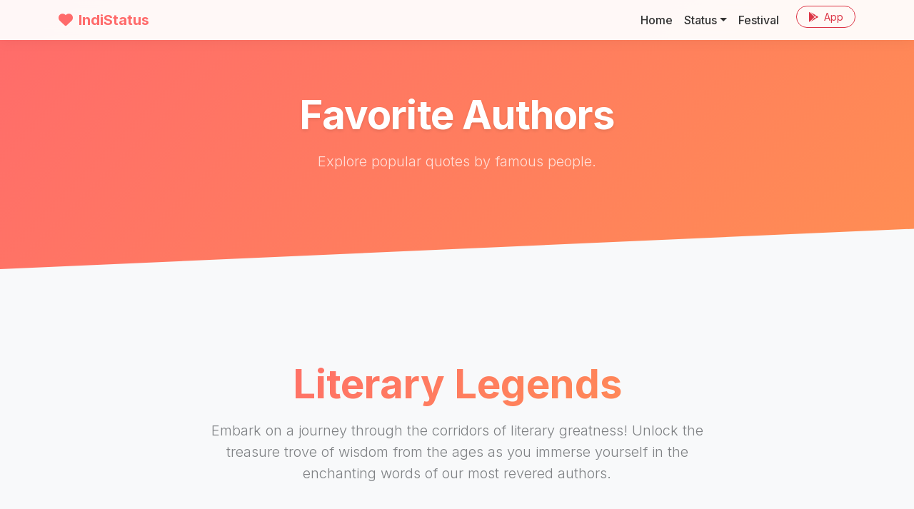

--- FILE ---
content_type: text/html; charset=UTF-8
request_url: https://www.indistatus.com/authors/?p=6
body_size: 3814
content:
<!DOCTYPE html>
<html lang="en">

<head>
  
  <script async src="https://www.googletagmanager.com/gtag/js?id=G-HH1F7686FF"></script>
  <script>
    window.dataLayer = window.dataLayer || [];
    function gtag() { dataLayer.push(arguments); }
    gtag('js', new Date());
    gtag('config', 'G-HH1F7686FF');
  </script>
  

  <meta charset="utf-8">
  <meta name="viewport" content="width=device-width, initial-scale=1">
  <meta name="description" content="IndiStatus - Quotes for Every Emotions">
  <meta name="author" content="IndiStatus.com">
  <meta name="theme-color" content="#FF6B6B">
  <link rel="apple-touch-icon" href="https://www.indistatus.com/img/indistatus.png" />

  <meta name="robots" content="index, follow" />
  <meta name="googlebot" content="index, follow, max-snippet:-1, max-image-preview:large, max-video-preview:-1" />
  <meta name="bingbot" content="index, follow, max-snippet:-1, max-image-preview:large, max-video-preview:-1" />
  <link rel="canonical" href="https://www.indistatus.com/authors/" />
  <meta property="og:locale" content="en_US" />
  <meta property="og:type" content="article" />
  <meta property="og:title" content="IndiStatus - Quotes for Every Emotions" />
  <meta property="og:description" content="IndiStatus - Quotes for Every Emotions" />
  <meta property="og:url" content="https://www.indistatus.com/authors/" />
  <meta property="og:site_name" content="IndiStatus.com" />
  <meta property="article:modified_time" content="2026-01-20T09:16:17+00:00" />
  <meta property="og:image" content="https://www.indistatus.com/images2/indistatus-share.jpg" />
  <meta property="og:image:width" content="1920" />
  <meta property="og:image:height" content="1080" />
  <meta name="twitter:card" content="summary_large_image" />

  <title>IndiStatus - Quotes for Every Emotions</title>

  <!-- Google Fonts: Inter -->
  <link rel="preconnect" href="https://fonts.googleapis.com">
  <link rel="preconnect" href="https://fonts.gstatic.com" crossorigin>
  <link href="https://fonts.googleapis.com/css2?family=Inter:wght@300;400;500;600;700;800&display=swap"
    rel="stylesheet">

  <!-- FontAwesome -->
  <link rel="stylesheet" href="https://cdnjs.cloudflare.com/ajax/libs/font-awesome/6.4.0/css/all.min.css">

  <!-- Bootstrap 5 CSS -->
  <link href="https://cdn.jsdelivr.net/npm/bootstrap@5.3.0/dist/css/bootstrap.min.css" rel="stylesheet">

  <!-- Custom Styles -->
  <link href="/css/modern.css?new" rel="stylesheet">

  <script data-ad-client="ca-pub-8012231244430966" async
    src="https://pagead2.googlesyndication.com/pagead/js/adsbygoogle.js"></script>
</head>

<body>

  <!-- Navigation -->
  <nav class="navbar navbar-expand-lg navbar-custom fixed-top">
    <div class="container">
      <a class="navbar-brand" href="https://www.indistatus.com">
        <i class="fas fa-heart me-2"></i>IndiStatus
      </a>
      <button class="navbar-toggler" type="button" data-bs-toggle="collapse" data-bs-target="#navbarResponsive"
        aria-controls="navbarResponsive" aria-expanded="false" aria-label="Toggle navigation">
        <span class="navbar-toggler-icon"></span>
      </button>
      <div class="collapse navbar-collapse" id="navbarResponsive">
        <ul class="navbar-nav ms-auto">
          <li class="nav-item">
            <a class="nav-link" href="/">Home</a>
          </li>
          <li class="nav-item dropdown">
            <a class="nav-link dropdown-toggle" href="/whatsapp-status" id="dropdown01" role="button"
              data-bs-toggle="dropdown" aria-expanded="false">Status</a>
            <ul class="dropdown-menu" aria-labelledby="dropdown01">
              <li><a class="dropdown-item" href="/whatsapp-status">Text</a></li>
              <li><a class="dropdown-item" href="/images">Image</a></li>
              <li><a class="dropdown-item" href="/videos">Videos</a></li>
              <li>
                <hr class="dropdown-divider">
              </li>
              <li><a class="dropdown-item" href="/hindi">Hindi</a></li>
              <li><a class="dropdown-item" href="/english">English</a></li>
              <li><a class="dropdown-item" href="/marathi">Marathi</a></li>
            </ul>
          </li>
          <li class="nav-item">
            <a class="nav-link" href="/festival">Festival</a>
          </li>
          <li class="nav-item ms-lg-3">
            <a class="btn btn-outline-danger btn-sm rounded-pill px-3"
              href="https://play.google.com/store/apps/details?id=com.numetive.indistatus" target="_blank"><i
                class="fab fa-google-play me-1"></i> App</a>
          </li>
        </ul>
      </div>
    </div>
  </nav>

  <!-- Masthead -->
  <header class="masthead text-center text-white">
    <div class="container">
      <div class="row justify-content-center">
        <div class="col-lg-8">
          <h1 class="display-4 fw-bold mb-3">Favorite Authors</h1>
          <p class="lead mb-4 opacity-75">Explore popular quotes by famous people.</p>

          
          <div class="d-flex flex-wrap justify-content-center gap-2 mt-4">
                      </div>

          <div class="d-flex flex-wrap justify-content-center gap-2 mt-3">
                      </div>

        </div>
      </div>
    </div>
  </header>

  <!-- Main Content -->
  <section class="py-5">
    <div class="container">

      <div class="container py-5">
  <div class="row justify-content-center text-center mb-5">
    <div class="col-lg-8">
      <h1 class="display-4 fw-bold mb-3 text-gradient">Literary Legends</h1>
      <p class="lead text-muted mb-4 opacity-75">
        Embark on a journey through the corridors of literary greatness! Unlock the treasure trove of wisdom from the
        ages as you immerse yourself in the enchanting words of our most revered authors.
      </p>
    </div>
  </div>

  <div class="card glass-card border-0 p-5">
    <h2 class="h3 fw-bold mb-4 text-center">Browse Authors by Alphabet</h2>
    <div class="d-flex flex-wrap justify-content-center gap-2">
            <a href="/authors/a"
        class="btn btn-outline-primary rounded-circle d-flex align-items-center justify-content-center shadow-sm"
        style="width: 50px; height: 50px; font-weight: 600;" title="Authors starting with A">
        A
      </a>
            <a href="/authors/b"
        class="btn btn-outline-primary rounded-circle d-flex align-items-center justify-content-center shadow-sm"
        style="width: 50px; height: 50px; font-weight: 600;" title="Authors starting with B">
        B
      </a>
            <a href="/authors/c"
        class="btn btn-outline-primary rounded-circle d-flex align-items-center justify-content-center shadow-sm"
        style="width: 50px; height: 50px; font-weight: 600;" title="Authors starting with C">
        C
      </a>
            <a href="/authors/d"
        class="btn btn-outline-primary rounded-circle d-flex align-items-center justify-content-center shadow-sm"
        style="width: 50px; height: 50px; font-weight: 600;" title="Authors starting with D">
        D
      </a>
            <a href="/authors/e"
        class="btn btn-outline-primary rounded-circle d-flex align-items-center justify-content-center shadow-sm"
        style="width: 50px; height: 50px; font-weight: 600;" title="Authors starting with E">
        E
      </a>
            <a href="/authors/f"
        class="btn btn-outline-primary rounded-circle d-flex align-items-center justify-content-center shadow-sm"
        style="width: 50px; height: 50px; font-weight: 600;" title="Authors starting with F">
        F
      </a>
            <a href="/authors/g"
        class="btn btn-outline-primary rounded-circle d-flex align-items-center justify-content-center shadow-sm"
        style="width: 50px; height: 50px; font-weight: 600;" title="Authors starting with G">
        G
      </a>
            <a href="/authors/h"
        class="btn btn-outline-primary rounded-circle d-flex align-items-center justify-content-center shadow-sm"
        style="width: 50px; height: 50px; font-weight: 600;" title="Authors starting with H">
        H
      </a>
            <a href="/authors/i"
        class="btn btn-outline-primary rounded-circle d-flex align-items-center justify-content-center shadow-sm"
        style="width: 50px; height: 50px; font-weight: 600;" title="Authors starting with I">
        I
      </a>
            <a href="/authors/j"
        class="btn btn-outline-primary rounded-circle d-flex align-items-center justify-content-center shadow-sm"
        style="width: 50px; height: 50px; font-weight: 600;" title="Authors starting with J">
        J
      </a>
            <a href="/authors/k"
        class="btn btn-outline-primary rounded-circle d-flex align-items-center justify-content-center shadow-sm"
        style="width: 50px; height: 50px; font-weight: 600;" title="Authors starting with K">
        K
      </a>
            <a href="/authors/l"
        class="btn btn-outline-primary rounded-circle d-flex align-items-center justify-content-center shadow-sm"
        style="width: 50px; height: 50px; font-weight: 600;" title="Authors starting with L">
        L
      </a>
            <a href="/authors/m"
        class="btn btn-outline-primary rounded-circle d-flex align-items-center justify-content-center shadow-sm"
        style="width: 50px; height: 50px; font-weight: 600;" title="Authors starting with M">
        M
      </a>
            <a href="/authors/n"
        class="btn btn-outline-primary rounded-circle d-flex align-items-center justify-content-center shadow-sm"
        style="width: 50px; height: 50px; font-weight: 600;" title="Authors starting with N">
        N
      </a>
            <a href="/authors/o"
        class="btn btn-outline-primary rounded-circle d-flex align-items-center justify-content-center shadow-sm"
        style="width: 50px; height: 50px; font-weight: 600;" title="Authors starting with O">
        O
      </a>
            <a href="/authors/p"
        class="btn btn-outline-primary rounded-circle d-flex align-items-center justify-content-center shadow-sm"
        style="width: 50px; height: 50px; font-weight: 600;" title="Authors starting with P">
        P
      </a>
            <a href="/authors/q"
        class="btn btn-outline-primary rounded-circle d-flex align-items-center justify-content-center shadow-sm"
        style="width: 50px; height: 50px; font-weight: 600;" title="Authors starting with Q">
        Q
      </a>
            <a href="/authors/r"
        class="btn btn-outline-primary rounded-circle d-flex align-items-center justify-content-center shadow-sm"
        style="width: 50px; height: 50px; font-weight: 600;" title="Authors starting with R">
        R
      </a>
            <a href="/authors/s"
        class="btn btn-outline-primary rounded-circle d-flex align-items-center justify-content-center shadow-sm"
        style="width: 50px; height: 50px; font-weight: 600;" title="Authors starting with S">
        S
      </a>
            <a href="/authors/t"
        class="btn btn-outline-primary rounded-circle d-flex align-items-center justify-content-center shadow-sm"
        style="width: 50px; height: 50px; font-weight: 600;" title="Authors starting with T">
        T
      </a>
            <a href="/authors/u"
        class="btn btn-outline-primary rounded-circle d-flex align-items-center justify-content-center shadow-sm"
        style="width: 50px; height: 50px; font-weight: 600;" title="Authors starting with U">
        U
      </a>
            <a href="/authors/v"
        class="btn btn-outline-primary rounded-circle d-flex align-items-center justify-content-center shadow-sm"
        style="width: 50px; height: 50px; font-weight: 600;" title="Authors starting with V">
        V
      </a>
            <a href="/authors/w"
        class="btn btn-outline-primary rounded-circle d-flex align-items-center justify-content-center shadow-sm"
        style="width: 50px; height: 50px; font-weight: 600;" title="Authors starting with W">
        W
      </a>
            <a href="/authors/x"
        class="btn btn-outline-primary rounded-circle d-flex align-items-center justify-content-center shadow-sm"
        style="width: 50px; height: 50px; font-weight: 600;" title="Authors starting with X">
        X
      </a>
            <a href="/authors/y"
        class="btn btn-outline-primary rounded-circle d-flex align-items-center justify-content-center shadow-sm"
        style="width: 50px; height: 50px; font-weight: 600;" title="Authors starting with Y">
        Y
      </a>
            <a href="/authors/z"
        class="btn btn-outline-primary rounded-circle d-flex align-items-center justify-content-center shadow-sm"
        style="width: 50px; height: 50px; font-weight: 600;" title="Authors starting with Z">
        Z
      </a>
          </div>
  </div>
</div>

      
      
    </div>
  </section>

  <!-- Footer -->
  <footer class="pt-5 pb-3">
    <div class="container">
      <div class="row gy-4">
        <div class="col-md-4">
          <a class="navbar-brand text-dark fw-bold h4 text-decoration-none" href="#">
            <i class="fas fa-heart text-danger me-2"></i>IndiStatus
          </a>
          <p class="text-muted mt-3">Your daily destination for the best status quotes, images, and videos.</p>
          <div class="d-flex gap-3">
            <a href="https://www.facebook.com/indistatus/" class="text-secondary fs-5" target="_blank"><i
                class="fab fa-facebook"></i></a>
            <a href="https://t.me/indistatus" class="text-secondary fs-5" target="_blank"><i
                class="fab fa-telegram"></i></a>
            <a href="https://www.instagram.com/indistatus/" class="text-secondary fs-5" target="_blank"><i
                class="fab fa-instagram"></i></a>
            <a href="https://in.pinterest.com/Indistatus/" class="text-secondary fs-5" target="_blank"><i
                class="fab fa-pinterest"></i></a>
          </div>
        </div>

        <div class="col-md-2 offset-md-1">
          <h6 class="fw-bold text-uppercase mb-3">Languages</h6>
          <ul class="list-unstyled text-muted small">
            <li><a href="/hindi" class="text-decoration-none text-muted">Hindi Status</a></li>
            <li><a href="/english" class="text-decoration-none text-muted">English Status</a></li>
            <li><a href="/marathi" class="text-decoration-none text-muted">Marathi Status</a></li>
          </ul>
        </div>

        <div class="col-md-2">
          <h6 class="fw-bold text-uppercase mb-3">Categories</h6>
          <ul class="list-unstyled text-muted small">
            <li><a href="/hindi/love" class="text-decoration-none text-muted">Love Status</a></li>
            <li><a href="/hindi/sad" class="text-decoration-none text-muted">Sad Status</a></li>
            <li><a href="/hindi/attitude" class="text-decoration-none text-muted">Attitude Status</a></li>
          </ul>
        </div>

        <div class="col-md-3">
          <h6 class="fw-bold text-uppercase mb-3">DP Images</h6>
          <ul class="list-unstyled text-muted small">
            <li><a href="/dp/love" class="text-decoration-none text-muted">Love DP</a></li>
            <li><a href="/dp/beautiful" class="text-decoration-none text-muted">Beautiful DP</a></li>
            <li><a href="/dp/cute" class="text-decoration-none text-muted">Cute DP</a></li>
          </ul>
        </div>
      </div>

      <hr class="my-4 opacity-25">
      <div class="row align-items-center">
        <div class="col-md-6 text-center text-md-start small text-muted">
          &copy; 2026 IndiStatus.com. All rights reserved.
          <span class="ms-2">
            <a href="/page/privacy" class="text-decoration-none text-muted me-2">Privacy</a>
            <a href="/page/contact" class="text-decoration-none text-muted">Contact</a>
          </span>
        </div>
      </div>
    </div>
  </footer>

  <!-- Bootstrap 5 JS Bundle -->
  <script src="https://cdn.jsdelivr.net/npm/bootstrap@5.3.0/dist/js/bootstrap.bundle.min.js"></script>
  <script src="https://code.jquery.com/jquery-3.6.0.min.js"></script>
  <script src="https://cdn.jsdelivr.net/npm/clipboard@2.0.11/dist/clipboard.min.js"></script>

  
  <script>

    $(document).ready(function () {
      $(".like").on("click", function () {
        $(this).find('i').removeClass('fa-regular fa-heart').addClass('fa-solid fa-heart text-danger');
        $(this).removeClass('fa-heart-o').addClass('fa-heart text-danger'); // Fallback

        var id = $(this).attr("data-id");
        $.get('/api/quote.php', { a: 'l', q: id }, function (data, textStatus, jqXHR) {
        });
      });

      $(".copyb").click(function () {
        var btn = $(this);
        var originalText = btn.html();
        btn.html('<i class="fas fa-check"></i> Copied');
        setTimeout(function () {
          btn.html(originalText);
        }, 2000);
      });

      var clipboard = new ClipboardJS('.copyb');
      clipboard.on('success', function (e) {
        e.clearSelection();
      });

      // Video Modal Logic
      var $videoSrc;
      $('.video-btn').click(function () {
        $videoSrc = $(this).data("src");
      });

      // when the modal is opened autoplay it  
      $('#myModal').on('shown.bs.modal', function (e) {
        $("#video").attr('src', $videoSrc + "?autoplay=1&modestbranding=1&showinfo=0");
      })

      // stop playing the youtube video when I close the modal
      $('#myModal').on('hide.bs.modal', function (e) {
        $("#video").attr('src', $videoSrc);
      })

      // Card clickable logic
      const cardBodies = document.querySelectorAll('.card-body');
      cardBodies.forEach(function (cardBody) {
        cardBody.addEventListener('click', function () {
          const link = this.querySelector('a')?.getAttribute('href') || this.parentElement.closest('a')?.getAttribute('href');
          // This logic might need adjustment depending on structure, 
          // but keeping original intent: if there's a data-href on body or similar
          // Original: data-href on body. I don't see data-href in my new HTML, 
          // but if it's injected by PHP/Smarty in $CONTENT, it works.
          const dataHref = this.getAttribute('data-href');
          if (dataHref) {
            window.location.href = dataHref;
          }
        });
      });

    });

  </script>
  
<script defer src="https://static.cloudflareinsights.com/beacon.min.js/vcd15cbe7772f49c399c6a5babf22c1241717689176015" integrity="sha512-ZpsOmlRQV6y907TI0dKBHq9Md29nnaEIPlkf84rnaERnq6zvWvPUqr2ft8M1aS28oN72PdrCzSjY4U6VaAw1EQ==" data-cf-beacon='{"version":"2024.11.0","token":"4d96fd22996d445caa901e32fcb36f8e","r":1,"server_timing":{"name":{"cfCacheStatus":true,"cfEdge":true,"cfExtPri":true,"cfL4":true,"cfOrigin":true,"cfSpeedBrain":true},"location_startswith":null}}' crossorigin="anonymous"></script>
</body>

</html>

--- FILE ---
content_type: text/html; charset=utf-8
request_url: https://www.google.com/recaptcha/api2/aframe
body_size: 249
content:
<!DOCTYPE HTML><html><head><meta http-equiv="content-type" content="text/html; charset=UTF-8"></head><body><script nonce="prIrNuAYwwGhTHQsyKAZuA">/** Anti-fraud and anti-abuse applications only. See google.com/recaptcha */ try{var clients={'sodar':'https://pagead2.googlesyndication.com/pagead/sodar?'};window.addEventListener("message",function(a){try{if(a.source===window.parent){var b=JSON.parse(a.data);var c=clients[b['id']];if(c){var d=document.createElement('img');d.src=c+b['params']+'&rc='+(localStorage.getItem("rc::a")?sessionStorage.getItem("rc::b"):"");window.document.body.appendChild(d);sessionStorage.setItem("rc::e",parseInt(sessionStorage.getItem("rc::e")||0)+1);localStorage.setItem("rc::h",'1768900579591');}}}catch(b){}});window.parent.postMessage("_grecaptcha_ready", "*");}catch(b){}</script></body></html>